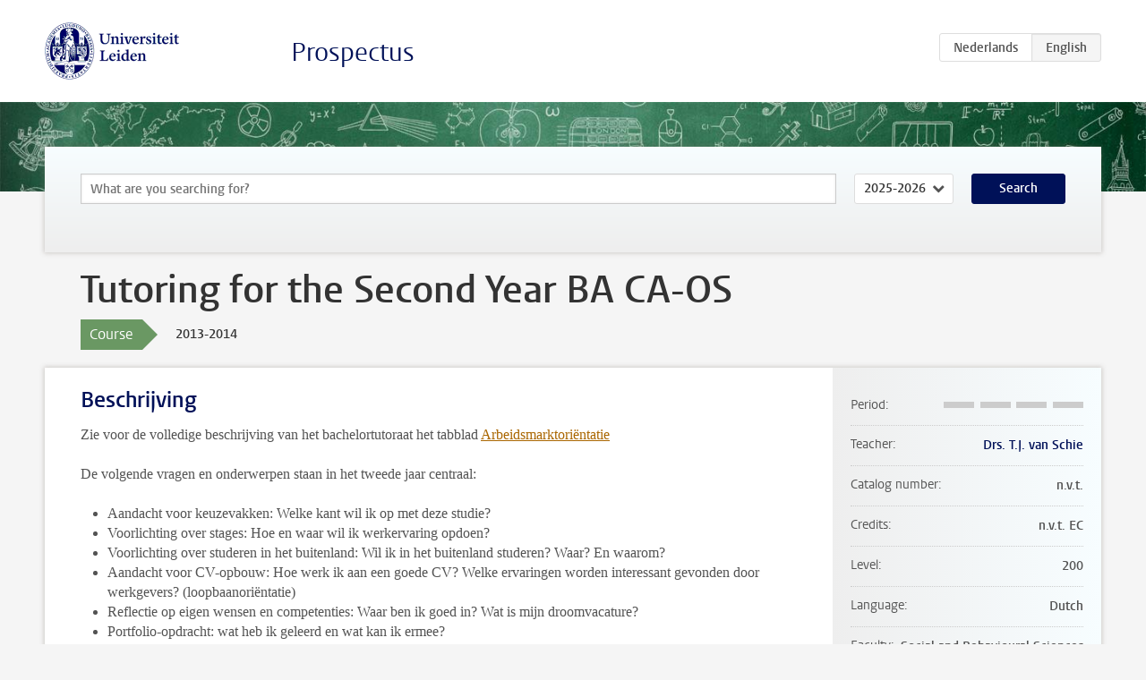

--- FILE ---
content_type: text/html; charset=UTF-8
request_url: https://studiegids.universiteitleiden.nl/en/courses/39723/tutoring-for-the-second-year-ba-ca-os
body_size: 2997
content:
<!DOCTYPE html>
<html lang="en">
<head>
    <meta charset="utf-8">
    <meta name="viewport" content="width=device-width, initial-scale=1, maximum-scale=1">
    <meta http-equiv="X-UA-Compatible" content="IE=edge" />
    <title>Tutoring for the Second Year BA CA-OS, 2013-2014 - Prospectus - Universiteit Leiden</title>

    <!-- icons -->
    <link rel="shortcut icon" href="https://www.universiteitleiden.nl/design-1.0/assets/icons/favicon.ico" />
    <link rel="icon" type="image/png" sizes="32x32" href="https://www.universiteitleiden.nl/design-1.0/assets/icons/icon-32px.png" />
    <link rel="icon" type="image/png" sizes="96x96" href="https://www.universiteitleiden.nl/design-1.0/assets/icons/icon-96px.png" />
    <link rel="icon" type="image/png" sizes="195x195" href="https://www.universiteitleiden.nl/design-1.0/assets/icons/icon-195px.png" />

    <link rel="apple-touch-icon" href="https://www.universiteitleiden.nl/design-1.0/assets/icons/icon-120px.png" /> <!-- iPhone retina -->
    <link rel="apple-touch-icon" sizes="180x180" href="https://www.universiteitleiden.nl/design-1.0/assets/icons/icon-180px.png" /> <!-- iPhone 6 plus -->
    <link rel="apple-touch-icon" sizes="152x152" href="https://www.universiteitleiden.nl/design-1.0/assets/icons/icon-152px.png" /> <!-- iPad retina -->
    <link rel="apple-touch-icon" sizes="167x167" href="https://www.universiteitleiden.nl/design-1.0/assets/icons/icon-167px.png" /> <!-- iPad pro -->

    <link rel="stylesheet" href="https://www.universiteitleiden.nl/design-1.0/css/ul2common/screen.css">
    <link rel="stylesheet" href="/css/screen.css" />
</head>
<body class="prospectus course">
<script> document.body.className += ' js'; </script>


<div class="header-container">
    <header class="wrapper clearfix">
        <p class="logo">
            <a href="https://studiegids.universiteitleiden.nl/en">
                <img width="151" height="64" src="https://www.universiteitleiden.nl/design-1.0/assets/images/zegel.png" alt="Universiteit Leiden"/>
            </a>
        </p>
        <p class="site-name"><a href="https://studiegids.universiteitleiden.nl/en">Prospectus</a></p>
        <div class="language-btn-group">
                        <a href="https://studiegids.universiteitleiden.nl/courses/39723/tutoring-for-the-second-year-ba-ca-os" class="btn">
                <abbr title="Nederlands">nl</abbr>
            </a>
                                <span class="btn active">
                <abbr title="English">en</abbr>
            </span>
            </div>    </header>
</div>

<div class="hero" data-bgset="/img/hero-435w.jpg 435w, /img/hero-786w.jpg 786w, /img/hero-1440w.jpg 1440w, /img/hero-2200w.jpg 2200w"></div>


    <div class="search-container">
    <form action="https://studiegids.universiteitleiden.nl/en/search" class="search-form wrapper">
        <input type="hidden" name="for" value="courses" />
        <div class="search">
            <!-- <label class="select">
    <span>Search for</span>
    <select name="for">
                    <option value="courses">Courses</option>
                    <option value="programmes">Programmes</option>
            </select>
</label> -->
            <label class="keywords no-label">
    <span>Keywords</span>
    <input type="search" name="q" value="" placeholder="What are you searching for?" autofocus autocomplete="off"/>
</label>            <label class="select no-label">
    <span>Academic year</span>
    <select name="edition">
                    <option>2026-2027</option>
                    <option selected>2025-2026</option>
                    <option>2024-2025</option>
                    <option>2023-2024</option>
                    <option>2022-2023</option>
                    <option>2021-2022</option>
                    <option>2020-2021</option>
                    <option>2019-2020</option>
                    <option>2018-2019</option>
                    <option>2017-2018</option>
                    <option>2016-2017</option>
                    <option>2015-2016</option>
                    <option>2014-2015</option>
                    <option>2013-2014</option>
                    <option>2012-2013</option>
                    <option>2011-2012</option>
                    <option>2010-2011</option>
            </select>
</label>            <button type="submit">Search</button>        </div>
    </form>
</div>



    <div class="main-container">
        <div class="wrapper summary">
            <article class="content">
                <h1>Tutoring for the Second Year BA CA-OS</h1>
                <div class="meta">
                    <div class="entity">
                        <span><b>Course</b></span>
                    </div>
                    <div class="edition">
                        <span>2013-2014</span>
                    </div>
                                    </div>
            </article>
        </div>
        <div class="wrapper main clearfix">

            <article class="content">
                <h2>Beschrijving</h2>

<p>Zie voor de volledige beschrijving van het bachelortutoraat het tabblad <a href="https://studiegids.universiteitleiden.nl/studies/2292/culturele-antropologie-en-ontwikkelingssociologie#tab4">Arbeidsmarktoriëntatie</a></p>

<p>De volgende vragen en onderwerpen staan in het tweede jaar centraal:</p>

<ul>
<li><p>Aandacht voor keuzevakken: Welke kant wil ik op met deze studie?</p></li>
<li><p>Voorlichting over stages: Hoe en waar wil ik werkervaring opdoen?</p></li>
<li><p>Voorlichting over studeren in het buitenland: Wil ik in het buitenland studeren? Waar? En waarom?</p></li>
<li><p>Aandacht voor CV-opbouw: Hoe werk ik aan een goede CV? Welke ervaringen worden interessant gevonden door werkgevers? (loopbaanoriëntatie)</p></li>
<li><p>Reflectie op eigen wensen en competenties: Waar ben ik goed in? Wat is mijn droomvacature?</p></li>
<li><p>Portfolio-opdracht: wat heb ik geleerd en wat kan ik ermee?</p></li>
</ul>


<h2>Rooster:</h2>

<ul>
<li><p>17 oktober 2013, 11-13 uur: Plenaire bijeenkomst over loopbaanoriëntatie, door Loopbaancentrum<br>
Locatie: zaal 1A20, FSW</p></li>
<li><p>24 oktober 2013, 11-17 uur: Keuzevakkenmiddag, inclusief voorlichting over <strong>stages</strong> en het <strong>studeren in het buitenland</strong>, door Nina Osterhaus-Simic, Truus Rietdijk, Thijs Jan van Schie en docenten CA-OS.<br>
Locatie: zaal SA49, FSW</p></li>
<li><p>31 oktober 2013, 11-13 uur: Over wensen en competenties (en het maken van een studieplan), door Loopbaancentrum<br>
Locatie: zaal SA49, FSW</p></li>
<li><p>14 mei 2014, 13-15 of 15-17 uur: Reflectie en terugblik (evt. met portfolio-opdracht), een werkgroepbijeenkomst door Thijs Jan van Schie. Indeling in een van de groepen wordt later bekendgemaakt.<br>
Locatie: zaal 1A24, FSW</p></li>
</ul>


<h2>Afronding</h2>

<p>Arbeidsmarktoriëntatie wordt niet getoetst en er worden geen studiepunten toegekend. Tijdens de bijeenkomsten worden opdrachten opgegeven die naar behoren dienen te worden uitgevoerd. Deelname wordt aan alle CA-OS studenten sterk aangeraden.</p>


<h2>Studiemateriaal</h2>

<p>Voor deze cursus hoef je geen studiemateriaal aan te schaffen. Informatie en opdrachten worden verstrekt tijdens de bijeenkomsten.</p>


<h2>Contact en coördinatie:</h2>

<p>Drs. Thijs Jan van Schie, <a href="&#109;&#x61;&#105;&#x6c;&#x74;&#111;&#x3a;&#116;&#x2e;&#x6a;&#46;&#x76;&#97;&#x6e;&#x2e;&#115;&#x63;&#104;&#x69;&#x65;&#46;&#x32;&#64;&#x66;&#x73;&#119;&#x2e;&#108;&#x65;&#x69;&#100;&#x65;&#110;&#x75;&#x6e;&#105;&#x76;&#46;&#x6e;&#x6c;">t.j.van.schie.2@fsw.leidenuniv.nl</a> , tel. 071-527 3852.<br>
 NB: De activiteiten rondom arbeidsmarktoriëntatie worden georganiseerd in nauwe samenwerking met het Studenten Loopbaancentrum. Kijk voor aanvullend advies en/ of specifieke cursussen op <a href="http://www.fsw.leidenuniv.nl/studenten/loopbaanservicefsw">www.fsw.leidenuniv.nl/studenten/loopbaanservicefsw</a> .</p>

            </article>

            <aside>
                <dl>
                    <dt>Period</dt>
                    <dd class="has-block-lines"><div class="block-lines"><span class="block block-1 block-off"></span><span class="block block-2 block-off"></span><span class="block block-3 block-off"></span><span class="block block-4 block-off"></span></div></dd>
                                            <dt>Teacher</dt>
                                                    <dd><a href="https://www.universiteitleiden.nl/en/staffmembers/thijs-jan-van-schie">Drs. T.J. van Schie</a></dd>
                                                                                    <dt>Catalog number</dt>
                    <dd>n.v.t.</dd>
                                                            <dt>Credits</dt>
                    <dd>n.v.t. EC</dd>
                                                            <dt>Level</dt>
                    <dd>200</dd>
                                                                                <dt>Language</dt>
                    <dd>Dutch</dd>
                                                            <dt>Faculty</dt>
                    <dd>Social and Behavioural Sciences</dd>
                                                            <dt>Brightspace</dt>
                    <dd>No</dd>
                                    </dl>

                                    <h2>Part of</h2>
                    <ul class="link-list">
                                                    <li>
                                <a href="https://studiegids.universiteitleiden.nl/en/studies/2292/cultural-anthropology-and-development-sociology">
                                    <strong>Cultural Anthropology and Development Sociology</strong>
                                    <span class="meta">Bachelor</span>
                                </a>
                            </li>
                                            </ul>
                
                
                                <h2>Available as</h2>
                <dl>
                                            <dt>A la Carte</dt>
                        <dd>No</dd>
                                            <dt>Contract</dt>
                        <dd>No</dd>
                                            <dt>Elective choice</dt>
                        <dd>No</dd>
                                            <dt>Evening course</dt>
                        <dd>No</dd>
                                            <dt>Exchange / Study Abroad</dt>
                        <dd>No</dd>
                                            <dt>Honours Class</dt>
                        <dd>No</dd>
                                    </dl>
                
                            </aside>

        </div>
    </div>


<div class="footer-container">
    <footer class="wrapper">
        <p><a href="https://www.student.universiteitleiden.nl/en">Student website</a> — <a href="https://www.organisatiegids.universiteitleiden.nl/en/regulations/general/privacy-statements">Privacy</a> — <a href="/en/contact">Contact</a></p>

    </footer>
</div>

<script async defer src="/js/ul2.js" data-main="/js/ul2common/main.js"></script>
<script async defer src="/js/prospectus.js"></script>

    <script async src="https://www.googletagmanager.com/gtag/js?id=UA-874564-27"></script>
    <script>
        window.dataLayer = window.dataLayer || [];
        function gtag(){dataLayer.push(arguments);}
        gtag('js', new Date());
        gtag('config', 'UA-874564-27', {'anonymize_ip':true});
    </script>

</body>
</html>
